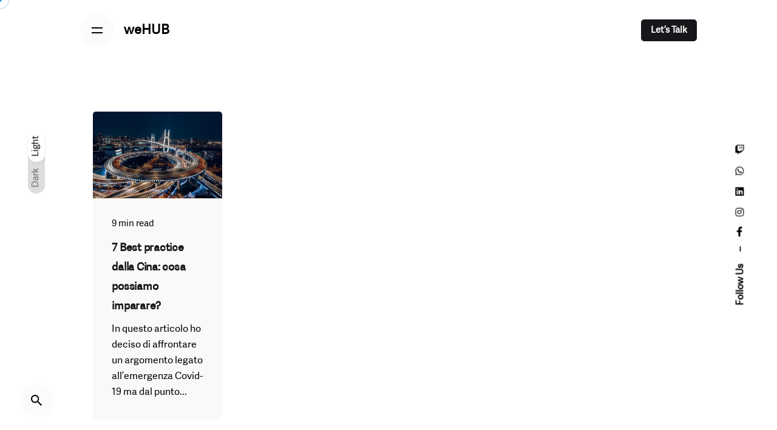

--- FILE ---
content_type: text/html; charset=utf-8
request_url: https://www.google.com/recaptcha/api2/anchor?ar=1&k=6LdpJ30eAAAAAM_qj2aERsrlT1KUYVzrF3c6iDGx&co=aHR0cHM6Ly93ZWh1Yi5pdDo0NDM.&hl=en&type=image&v=PoyoqOPhxBO7pBk68S4YbpHZ&theme=light&size=normal&anchor-ms=20000&execute-ms=30000&cb=h6bwc0gifzqq
body_size: 49190
content:
<!DOCTYPE HTML><html dir="ltr" lang="en"><head><meta http-equiv="Content-Type" content="text/html; charset=UTF-8">
<meta http-equiv="X-UA-Compatible" content="IE=edge">
<title>reCAPTCHA</title>
<style type="text/css">
/* cyrillic-ext */
@font-face {
  font-family: 'Roboto';
  font-style: normal;
  font-weight: 400;
  font-stretch: 100%;
  src: url(//fonts.gstatic.com/s/roboto/v48/KFO7CnqEu92Fr1ME7kSn66aGLdTylUAMa3GUBHMdazTgWw.woff2) format('woff2');
  unicode-range: U+0460-052F, U+1C80-1C8A, U+20B4, U+2DE0-2DFF, U+A640-A69F, U+FE2E-FE2F;
}
/* cyrillic */
@font-face {
  font-family: 'Roboto';
  font-style: normal;
  font-weight: 400;
  font-stretch: 100%;
  src: url(//fonts.gstatic.com/s/roboto/v48/KFO7CnqEu92Fr1ME7kSn66aGLdTylUAMa3iUBHMdazTgWw.woff2) format('woff2');
  unicode-range: U+0301, U+0400-045F, U+0490-0491, U+04B0-04B1, U+2116;
}
/* greek-ext */
@font-face {
  font-family: 'Roboto';
  font-style: normal;
  font-weight: 400;
  font-stretch: 100%;
  src: url(//fonts.gstatic.com/s/roboto/v48/KFO7CnqEu92Fr1ME7kSn66aGLdTylUAMa3CUBHMdazTgWw.woff2) format('woff2');
  unicode-range: U+1F00-1FFF;
}
/* greek */
@font-face {
  font-family: 'Roboto';
  font-style: normal;
  font-weight: 400;
  font-stretch: 100%;
  src: url(//fonts.gstatic.com/s/roboto/v48/KFO7CnqEu92Fr1ME7kSn66aGLdTylUAMa3-UBHMdazTgWw.woff2) format('woff2');
  unicode-range: U+0370-0377, U+037A-037F, U+0384-038A, U+038C, U+038E-03A1, U+03A3-03FF;
}
/* math */
@font-face {
  font-family: 'Roboto';
  font-style: normal;
  font-weight: 400;
  font-stretch: 100%;
  src: url(//fonts.gstatic.com/s/roboto/v48/KFO7CnqEu92Fr1ME7kSn66aGLdTylUAMawCUBHMdazTgWw.woff2) format('woff2');
  unicode-range: U+0302-0303, U+0305, U+0307-0308, U+0310, U+0312, U+0315, U+031A, U+0326-0327, U+032C, U+032F-0330, U+0332-0333, U+0338, U+033A, U+0346, U+034D, U+0391-03A1, U+03A3-03A9, U+03B1-03C9, U+03D1, U+03D5-03D6, U+03F0-03F1, U+03F4-03F5, U+2016-2017, U+2034-2038, U+203C, U+2040, U+2043, U+2047, U+2050, U+2057, U+205F, U+2070-2071, U+2074-208E, U+2090-209C, U+20D0-20DC, U+20E1, U+20E5-20EF, U+2100-2112, U+2114-2115, U+2117-2121, U+2123-214F, U+2190, U+2192, U+2194-21AE, U+21B0-21E5, U+21F1-21F2, U+21F4-2211, U+2213-2214, U+2216-22FF, U+2308-230B, U+2310, U+2319, U+231C-2321, U+2336-237A, U+237C, U+2395, U+239B-23B7, U+23D0, U+23DC-23E1, U+2474-2475, U+25AF, U+25B3, U+25B7, U+25BD, U+25C1, U+25CA, U+25CC, U+25FB, U+266D-266F, U+27C0-27FF, U+2900-2AFF, U+2B0E-2B11, U+2B30-2B4C, U+2BFE, U+3030, U+FF5B, U+FF5D, U+1D400-1D7FF, U+1EE00-1EEFF;
}
/* symbols */
@font-face {
  font-family: 'Roboto';
  font-style: normal;
  font-weight: 400;
  font-stretch: 100%;
  src: url(//fonts.gstatic.com/s/roboto/v48/KFO7CnqEu92Fr1ME7kSn66aGLdTylUAMaxKUBHMdazTgWw.woff2) format('woff2');
  unicode-range: U+0001-000C, U+000E-001F, U+007F-009F, U+20DD-20E0, U+20E2-20E4, U+2150-218F, U+2190, U+2192, U+2194-2199, U+21AF, U+21E6-21F0, U+21F3, U+2218-2219, U+2299, U+22C4-22C6, U+2300-243F, U+2440-244A, U+2460-24FF, U+25A0-27BF, U+2800-28FF, U+2921-2922, U+2981, U+29BF, U+29EB, U+2B00-2BFF, U+4DC0-4DFF, U+FFF9-FFFB, U+10140-1018E, U+10190-1019C, U+101A0, U+101D0-101FD, U+102E0-102FB, U+10E60-10E7E, U+1D2C0-1D2D3, U+1D2E0-1D37F, U+1F000-1F0FF, U+1F100-1F1AD, U+1F1E6-1F1FF, U+1F30D-1F30F, U+1F315, U+1F31C, U+1F31E, U+1F320-1F32C, U+1F336, U+1F378, U+1F37D, U+1F382, U+1F393-1F39F, U+1F3A7-1F3A8, U+1F3AC-1F3AF, U+1F3C2, U+1F3C4-1F3C6, U+1F3CA-1F3CE, U+1F3D4-1F3E0, U+1F3ED, U+1F3F1-1F3F3, U+1F3F5-1F3F7, U+1F408, U+1F415, U+1F41F, U+1F426, U+1F43F, U+1F441-1F442, U+1F444, U+1F446-1F449, U+1F44C-1F44E, U+1F453, U+1F46A, U+1F47D, U+1F4A3, U+1F4B0, U+1F4B3, U+1F4B9, U+1F4BB, U+1F4BF, U+1F4C8-1F4CB, U+1F4D6, U+1F4DA, U+1F4DF, U+1F4E3-1F4E6, U+1F4EA-1F4ED, U+1F4F7, U+1F4F9-1F4FB, U+1F4FD-1F4FE, U+1F503, U+1F507-1F50B, U+1F50D, U+1F512-1F513, U+1F53E-1F54A, U+1F54F-1F5FA, U+1F610, U+1F650-1F67F, U+1F687, U+1F68D, U+1F691, U+1F694, U+1F698, U+1F6AD, U+1F6B2, U+1F6B9-1F6BA, U+1F6BC, U+1F6C6-1F6CF, U+1F6D3-1F6D7, U+1F6E0-1F6EA, U+1F6F0-1F6F3, U+1F6F7-1F6FC, U+1F700-1F7FF, U+1F800-1F80B, U+1F810-1F847, U+1F850-1F859, U+1F860-1F887, U+1F890-1F8AD, U+1F8B0-1F8BB, U+1F8C0-1F8C1, U+1F900-1F90B, U+1F93B, U+1F946, U+1F984, U+1F996, U+1F9E9, U+1FA00-1FA6F, U+1FA70-1FA7C, U+1FA80-1FA89, U+1FA8F-1FAC6, U+1FACE-1FADC, U+1FADF-1FAE9, U+1FAF0-1FAF8, U+1FB00-1FBFF;
}
/* vietnamese */
@font-face {
  font-family: 'Roboto';
  font-style: normal;
  font-weight: 400;
  font-stretch: 100%;
  src: url(//fonts.gstatic.com/s/roboto/v48/KFO7CnqEu92Fr1ME7kSn66aGLdTylUAMa3OUBHMdazTgWw.woff2) format('woff2');
  unicode-range: U+0102-0103, U+0110-0111, U+0128-0129, U+0168-0169, U+01A0-01A1, U+01AF-01B0, U+0300-0301, U+0303-0304, U+0308-0309, U+0323, U+0329, U+1EA0-1EF9, U+20AB;
}
/* latin-ext */
@font-face {
  font-family: 'Roboto';
  font-style: normal;
  font-weight: 400;
  font-stretch: 100%;
  src: url(//fonts.gstatic.com/s/roboto/v48/KFO7CnqEu92Fr1ME7kSn66aGLdTylUAMa3KUBHMdazTgWw.woff2) format('woff2');
  unicode-range: U+0100-02BA, U+02BD-02C5, U+02C7-02CC, U+02CE-02D7, U+02DD-02FF, U+0304, U+0308, U+0329, U+1D00-1DBF, U+1E00-1E9F, U+1EF2-1EFF, U+2020, U+20A0-20AB, U+20AD-20C0, U+2113, U+2C60-2C7F, U+A720-A7FF;
}
/* latin */
@font-face {
  font-family: 'Roboto';
  font-style: normal;
  font-weight: 400;
  font-stretch: 100%;
  src: url(//fonts.gstatic.com/s/roboto/v48/KFO7CnqEu92Fr1ME7kSn66aGLdTylUAMa3yUBHMdazQ.woff2) format('woff2');
  unicode-range: U+0000-00FF, U+0131, U+0152-0153, U+02BB-02BC, U+02C6, U+02DA, U+02DC, U+0304, U+0308, U+0329, U+2000-206F, U+20AC, U+2122, U+2191, U+2193, U+2212, U+2215, U+FEFF, U+FFFD;
}
/* cyrillic-ext */
@font-face {
  font-family: 'Roboto';
  font-style: normal;
  font-weight: 500;
  font-stretch: 100%;
  src: url(//fonts.gstatic.com/s/roboto/v48/KFO7CnqEu92Fr1ME7kSn66aGLdTylUAMa3GUBHMdazTgWw.woff2) format('woff2');
  unicode-range: U+0460-052F, U+1C80-1C8A, U+20B4, U+2DE0-2DFF, U+A640-A69F, U+FE2E-FE2F;
}
/* cyrillic */
@font-face {
  font-family: 'Roboto';
  font-style: normal;
  font-weight: 500;
  font-stretch: 100%;
  src: url(//fonts.gstatic.com/s/roboto/v48/KFO7CnqEu92Fr1ME7kSn66aGLdTylUAMa3iUBHMdazTgWw.woff2) format('woff2');
  unicode-range: U+0301, U+0400-045F, U+0490-0491, U+04B0-04B1, U+2116;
}
/* greek-ext */
@font-face {
  font-family: 'Roboto';
  font-style: normal;
  font-weight: 500;
  font-stretch: 100%;
  src: url(//fonts.gstatic.com/s/roboto/v48/KFO7CnqEu92Fr1ME7kSn66aGLdTylUAMa3CUBHMdazTgWw.woff2) format('woff2');
  unicode-range: U+1F00-1FFF;
}
/* greek */
@font-face {
  font-family: 'Roboto';
  font-style: normal;
  font-weight: 500;
  font-stretch: 100%;
  src: url(//fonts.gstatic.com/s/roboto/v48/KFO7CnqEu92Fr1ME7kSn66aGLdTylUAMa3-UBHMdazTgWw.woff2) format('woff2');
  unicode-range: U+0370-0377, U+037A-037F, U+0384-038A, U+038C, U+038E-03A1, U+03A3-03FF;
}
/* math */
@font-face {
  font-family: 'Roboto';
  font-style: normal;
  font-weight: 500;
  font-stretch: 100%;
  src: url(//fonts.gstatic.com/s/roboto/v48/KFO7CnqEu92Fr1ME7kSn66aGLdTylUAMawCUBHMdazTgWw.woff2) format('woff2');
  unicode-range: U+0302-0303, U+0305, U+0307-0308, U+0310, U+0312, U+0315, U+031A, U+0326-0327, U+032C, U+032F-0330, U+0332-0333, U+0338, U+033A, U+0346, U+034D, U+0391-03A1, U+03A3-03A9, U+03B1-03C9, U+03D1, U+03D5-03D6, U+03F0-03F1, U+03F4-03F5, U+2016-2017, U+2034-2038, U+203C, U+2040, U+2043, U+2047, U+2050, U+2057, U+205F, U+2070-2071, U+2074-208E, U+2090-209C, U+20D0-20DC, U+20E1, U+20E5-20EF, U+2100-2112, U+2114-2115, U+2117-2121, U+2123-214F, U+2190, U+2192, U+2194-21AE, U+21B0-21E5, U+21F1-21F2, U+21F4-2211, U+2213-2214, U+2216-22FF, U+2308-230B, U+2310, U+2319, U+231C-2321, U+2336-237A, U+237C, U+2395, U+239B-23B7, U+23D0, U+23DC-23E1, U+2474-2475, U+25AF, U+25B3, U+25B7, U+25BD, U+25C1, U+25CA, U+25CC, U+25FB, U+266D-266F, U+27C0-27FF, U+2900-2AFF, U+2B0E-2B11, U+2B30-2B4C, U+2BFE, U+3030, U+FF5B, U+FF5D, U+1D400-1D7FF, U+1EE00-1EEFF;
}
/* symbols */
@font-face {
  font-family: 'Roboto';
  font-style: normal;
  font-weight: 500;
  font-stretch: 100%;
  src: url(//fonts.gstatic.com/s/roboto/v48/KFO7CnqEu92Fr1ME7kSn66aGLdTylUAMaxKUBHMdazTgWw.woff2) format('woff2');
  unicode-range: U+0001-000C, U+000E-001F, U+007F-009F, U+20DD-20E0, U+20E2-20E4, U+2150-218F, U+2190, U+2192, U+2194-2199, U+21AF, U+21E6-21F0, U+21F3, U+2218-2219, U+2299, U+22C4-22C6, U+2300-243F, U+2440-244A, U+2460-24FF, U+25A0-27BF, U+2800-28FF, U+2921-2922, U+2981, U+29BF, U+29EB, U+2B00-2BFF, U+4DC0-4DFF, U+FFF9-FFFB, U+10140-1018E, U+10190-1019C, U+101A0, U+101D0-101FD, U+102E0-102FB, U+10E60-10E7E, U+1D2C0-1D2D3, U+1D2E0-1D37F, U+1F000-1F0FF, U+1F100-1F1AD, U+1F1E6-1F1FF, U+1F30D-1F30F, U+1F315, U+1F31C, U+1F31E, U+1F320-1F32C, U+1F336, U+1F378, U+1F37D, U+1F382, U+1F393-1F39F, U+1F3A7-1F3A8, U+1F3AC-1F3AF, U+1F3C2, U+1F3C4-1F3C6, U+1F3CA-1F3CE, U+1F3D4-1F3E0, U+1F3ED, U+1F3F1-1F3F3, U+1F3F5-1F3F7, U+1F408, U+1F415, U+1F41F, U+1F426, U+1F43F, U+1F441-1F442, U+1F444, U+1F446-1F449, U+1F44C-1F44E, U+1F453, U+1F46A, U+1F47D, U+1F4A3, U+1F4B0, U+1F4B3, U+1F4B9, U+1F4BB, U+1F4BF, U+1F4C8-1F4CB, U+1F4D6, U+1F4DA, U+1F4DF, U+1F4E3-1F4E6, U+1F4EA-1F4ED, U+1F4F7, U+1F4F9-1F4FB, U+1F4FD-1F4FE, U+1F503, U+1F507-1F50B, U+1F50D, U+1F512-1F513, U+1F53E-1F54A, U+1F54F-1F5FA, U+1F610, U+1F650-1F67F, U+1F687, U+1F68D, U+1F691, U+1F694, U+1F698, U+1F6AD, U+1F6B2, U+1F6B9-1F6BA, U+1F6BC, U+1F6C6-1F6CF, U+1F6D3-1F6D7, U+1F6E0-1F6EA, U+1F6F0-1F6F3, U+1F6F7-1F6FC, U+1F700-1F7FF, U+1F800-1F80B, U+1F810-1F847, U+1F850-1F859, U+1F860-1F887, U+1F890-1F8AD, U+1F8B0-1F8BB, U+1F8C0-1F8C1, U+1F900-1F90B, U+1F93B, U+1F946, U+1F984, U+1F996, U+1F9E9, U+1FA00-1FA6F, U+1FA70-1FA7C, U+1FA80-1FA89, U+1FA8F-1FAC6, U+1FACE-1FADC, U+1FADF-1FAE9, U+1FAF0-1FAF8, U+1FB00-1FBFF;
}
/* vietnamese */
@font-face {
  font-family: 'Roboto';
  font-style: normal;
  font-weight: 500;
  font-stretch: 100%;
  src: url(//fonts.gstatic.com/s/roboto/v48/KFO7CnqEu92Fr1ME7kSn66aGLdTylUAMa3OUBHMdazTgWw.woff2) format('woff2');
  unicode-range: U+0102-0103, U+0110-0111, U+0128-0129, U+0168-0169, U+01A0-01A1, U+01AF-01B0, U+0300-0301, U+0303-0304, U+0308-0309, U+0323, U+0329, U+1EA0-1EF9, U+20AB;
}
/* latin-ext */
@font-face {
  font-family: 'Roboto';
  font-style: normal;
  font-weight: 500;
  font-stretch: 100%;
  src: url(//fonts.gstatic.com/s/roboto/v48/KFO7CnqEu92Fr1ME7kSn66aGLdTylUAMa3KUBHMdazTgWw.woff2) format('woff2');
  unicode-range: U+0100-02BA, U+02BD-02C5, U+02C7-02CC, U+02CE-02D7, U+02DD-02FF, U+0304, U+0308, U+0329, U+1D00-1DBF, U+1E00-1E9F, U+1EF2-1EFF, U+2020, U+20A0-20AB, U+20AD-20C0, U+2113, U+2C60-2C7F, U+A720-A7FF;
}
/* latin */
@font-face {
  font-family: 'Roboto';
  font-style: normal;
  font-weight: 500;
  font-stretch: 100%;
  src: url(//fonts.gstatic.com/s/roboto/v48/KFO7CnqEu92Fr1ME7kSn66aGLdTylUAMa3yUBHMdazQ.woff2) format('woff2');
  unicode-range: U+0000-00FF, U+0131, U+0152-0153, U+02BB-02BC, U+02C6, U+02DA, U+02DC, U+0304, U+0308, U+0329, U+2000-206F, U+20AC, U+2122, U+2191, U+2193, U+2212, U+2215, U+FEFF, U+FFFD;
}
/* cyrillic-ext */
@font-face {
  font-family: 'Roboto';
  font-style: normal;
  font-weight: 900;
  font-stretch: 100%;
  src: url(//fonts.gstatic.com/s/roboto/v48/KFO7CnqEu92Fr1ME7kSn66aGLdTylUAMa3GUBHMdazTgWw.woff2) format('woff2');
  unicode-range: U+0460-052F, U+1C80-1C8A, U+20B4, U+2DE0-2DFF, U+A640-A69F, U+FE2E-FE2F;
}
/* cyrillic */
@font-face {
  font-family: 'Roboto';
  font-style: normal;
  font-weight: 900;
  font-stretch: 100%;
  src: url(//fonts.gstatic.com/s/roboto/v48/KFO7CnqEu92Fr1ME7kSn66aGLdTylUAMa3iUBHMdazTgWw.woff2) format('woff2');
  unicode-range: U+0301, U+0400-045F, U+0490-0491, U+04B0-04B1, U+2116;
}
/* greek-ext */
@font-face {
  font-family: 'Roboto';
  font-style: normal;
  font-weight: 900;
  font-stretch: 100%;
  src: url(//fonts.gstatic.com/s/roboto/v48/KFO7CnqEu92Fr1ME7kSn66aGLdTylUAMa3CUBHMdazTgWw.woff2) format('woff2');
  unicode-range: U+1F00-1FFF;
}
/* greek */
@font-face {
  font-family: 'Roboto';
  font-style: normal;
  font-weight: 900;
  font-stretch: 100%;
  src: url(//fonts.gstatic.com/s/roboto/v48/KFO7CnqEu92Fr1ME7kSn66aGLdTylUAMa3-UBHMdazTgWw.woff2) format('woff2');
  unicode-range: U+0370-0377, U+037A-037F, U+0384-038A, U+038C, U+038E-03A1, U+03A3-03FF;
}
/* math */
@font-face {
  font-family: 'Roboto';
  font-style: normal;
  font-weight: 900;
  font-stretch: 100%;
  src: url(//fonts.gstatic.com/s/roboto/v48/KFO7CnqEu92Fr1ME7kSn66aGLdTylUAMawCUBHMdazTgWw.woff2) format('woff2');
  unicode-range: U+0302-0303, U+0305, U+0307-0308, U+0310, U+0312, U+0315, U+031A, U+0326-0327, U+032C, U+032F-0330, U+0332-0333, U+0338, U+033A, U+0346, U+034D, U+0391-03A1, U+03A3-03A9, U+03B1-03C9, U+03D1, U+03D5-03D6, U+03F0-03F1, U+03F4-03F5, U+2016-2017, U+2034-2038, U+203C, U+2040, U+2043, U+2047, U+2050, U+2057, U+205F, U+2070-2071, U+2074-208E, U+2090-209C, U+20D0-20DC, U+20E1, U+20E5-20EF, U+2100-2112, U+2114-2115, U+2117-2121, U+2123-214F, U+2190, U+2192, U+2194-21AE, U+21B0-21E5, U+21F1-21F2, U+21F4-2211, U+2213-2214, U+2216-22FF, U+2308-230B, U+2310, U+2319, U+231C-2321, U+2336-237A, U+237C, U+2395, U+239B-23B7, U+23D0, U+23DC-23E1, U+2474-2475, U+25AF, U+25B3, U+25B7, U+25BD, U+25C1, U+25CA, U+25CC, U+25FB, U+266D-266F, U+27C0-27FF, U+2900-2AFF, U+2B0E-2B11, U+2B30-2B4C, U+2BFE, U+3030, U+FF5B, U+FF5D, U+1D400-1D7FF, U+1EE00-1EEFF;
}
/* symbols */
@font-face {
  font-family: 'Roboto';
  font-style: normal;
  font-weight: 900;
  font-stretch: 100%;
  src: url(//fonts.gstatic.com/s/roboto/v48/KFO7CnqEu92Fr1ME7kSn66aGLdTylUAMaxKUBHMdazTgWw.woff2) format('woff2');
  unicode-range: U+0001-000C, U+000E-001F, U+007F-009F, U+20DD-20E0, U+20E2-20E4, U+2150-218F, U+2190, U+2192, U+2194-2199, U+21AF, U+21E6-21F0, U+21F3, U+2218-2219, U+2299, U+22C4-22C6, U+2300-243F, U+2440-244A, U+2460-24FF, U+25A0-27BF, U+2800-28FF, U+2921-2922, U+2981, U+29BF, U+29EB, U+2B00-2BFF, U+4DC0-4DFF, U+FFF9-FFFB, U+10140-1018E, U+10190-1019C, U+101A0, U+101D0-101FD, U+102E0-102FB, U+10E60-10E7E, U+1D2C0-1D2D3, U+1D2E0-1D37F, U+1F000-1F0FF, U+1F100-1F1AD, U+1F1E6-1F1FF, U+1F30D-1F30F, U+1F315, U+1F31C, U+1F31E, U+1F320-1F32C, U+1F336, U+1F378, U+1F37D, U+1F382, U+1F393-1F39F, U+1F3A7-1F3A8, U+1F3AC-1F3AF, U+1F3C2, U+1F3C4-1F3C6, U+1F3CA-1F3CE, U+1F3D4-1F3E0, U+1F3ED, U+1F3F1-1F3F3, U+1F3F5-1F3F7, U+1F408, U+1F415, U+1F41F, U+1F426, U+1F43F, U+1F441-1F442, U+1F444, U+1F446-1F449, U+1F44C-1F44E, U+1F453, U+1F46A, U+1F47D, U+1F4A3, U+1F4B0, U+1F4B3, U+1F4B9, U+1F4BB, U+1F4BF, U+1F4C8-1F4CB, U+1F4D6, U+1F4DA, U+1F4DF, U+1F4E3-1F4E6, U+1F4EA-1F4ED, U+1F4F7, U+1F4F9-1F4FB, U+1F4FD-1F4FE, U+1F503, U+1F507-1F50B, U+1F50D, U+1F512-1F513, U+1F53E-1F54A, U+1F54F-1F5FA, U+1F610, U+1F650-1F67F, U+1F687, U+1F68D, U+1F691, U+1F694, U+1F698, U+1F6AD, U+1F6B2, U+1F6B9-1F6BA, U+1F6BC, U+1F6C6-1F6CF, U+1F6D3-1F6D7, U+1F6E0-1F6EA, U+1F6F0-1F6F3, U+1F6F7-1F6FC, U+1F700-1F7FF, U+1F800-1F80B, U+1F810-1F847, U+1F850-1F859, U+1F860-1F887, U+1F890-1F8AD, U+1F8B0-1F8BB, U+1F8C0-1F8C1, U+1F900-1F90B, U+1F93B, U+1F946, U+1F984, U+1F996, U+1F9E9, U+1FA00-1FA6F, U+1FA70-1FA7C, U+1FA80-1FA89, U+1FA8F-1FAC6, U+1FACE-1FADC, U+1FADF-1FAE9, U+1FAF0-1FAF8, U+1FB00-1FBFF;
}
/* vietnamese */
@font-face {
  font-family: 'Roboto';
  font-style: normal;
  font-weight: 900;
  font-stretch: 100%;
  src: url(//fonts.gstatic.com/s/roboto/v48/KFO7CnqEu92Fr1ME7kSn66aGLdTylUAMa3OUBHMdazTgWw.woff2) format('woff2');
  unicode-range: U+0102-0103, U+0110-0111, U+0128-0129, U+0168-0169, U+01A0-01A1, U+01AF-01B0, U+0300-0301, U+0303-0304, U+0308-0309, U+0323, U+0329, U+1EA0-1EF9, U+20AB;
}
/* latin-ext */
@font-face {
  font-family: 'Roboto';
  font-style: normal;
  font-weight: 900;
  font-stretch: 100%;
  src: url(//fonts.gstatic.com/s/roboto/v48/KFO7CnqEu92Fr1ME7kSn66aGLdTylUAMa3KUBHMdazTgWw.woff2) format('woff2');
  unicode-range: U+0100-02BA, U+02BD-02C5, U+02C7-02CC, U+02CE-02D7, U+02DD-02FF, U+0304, U+0308, U+0329, U+1D00-1DBF, U+1E00-1E9F, U+1EF2-1EFF, U+2020, U+20A0-20AB, U+20AD-20C0, U+2113, U+2C60-2C7F, U+A720-A7FF;
}
/* latin */
@font-face {
  font-family: 'Roboto';
  font-style: normal;
  font-weight: 900;
  font-stretch: 100%;
  src: url(//fonts.gstatic.com/s/roboto/v48/KFO7CnqEu92Fr1ME7kSn66aGLdTylUAMa3yUBHMdazQ.woff2) format('woff2');
  unicode-range: U+0000-00FF, U+0131, U+0152-0153, U+02BB-02BC, U+02C6, U+02DA, U+02DC, U+0304, U+0308, U+0329, U+2000-206F, U+20AC, U+2122, U+2191, U+2193, U+2212, U+2215, U+FEFF, U+FFFD;
}

</style>
<link rel="stylesheet" type="text/css" href="https://www.gstatic.com/recaptcha/releases/PoyoqOPhxBO7pBk68S4YbpHZ/styles__ltr.css">
<script nonce="7b5UbbiB5dXXk2nIDxPRGA" type="text/javascript">window['__recaptcha_api'] = 'https://www.google.com/recaptcha/api2/';</script>
<script type="text/javascript" src="https://www.gstatic.com/recaptcha/releases/PoyoqOPhxBO7pBk68S4YbpHZ/recaptcha__en.js" nonce="7b5UbbiB5dXXk2nIDxPRGA">
      
    </script></head>
<body><div id="rc-anchor-alert" class="rc-anchor-alert"></div>
<input type="hidden" id="recaptcha-token" value="[base64]">
<script type="text/javascript" nonce="7b5UbbiB5dXXk2nIDxPRGA">
      recaptcha.anchor.Main.init("[\x22ainput\x22,[\x22bgdata\x22,\x22\x22,\[base64]/[base64]/[base64]/[base64]/[base64]/UltsKytdPUU6KEU8MjA0OD9SW2wrK109RT4+NnwxOTI6KChFJjY0NTEyKT09NTUyOTYmJk0rMTxjLmxlbmd0aCYmKGMuY2hhckNvZGVBdChNKzEpJjY0NTEyKT09NTYzMjA/[base64]/[base64]/[base64]/[base64]/[base64]/[base64]/[base64]\x22,\[base64]\\u003d\x22,\x22wrVvei0ow4wuw4zDnsO+C8Obw6zCthDDg3sYWlHDk8KuNDt+w7/CrTfCg8KlwoQBbTHDmMO8A3PCr8O1Ik4/[base64]/Dh8OUwrPCl8KqwqHDnsOFV8KPwocpUMKpw78ZwqfChx0/wpRmw7rDmzLDohoVB8OEM8OwTylIwo0aaMKgEsO5eT9fFn7DgCnDlkTCowHDo8OsT8OWwo3DqgZswpMtTsKyEQfCg8Okw4RQXX9xw7Imw7xcYMOOwpsIIlLDvSQ2wqV/wrQ0b0spw6nDtsO2R3/CuQ3CusKCWsKvC8KFGjJ7fsKYw5zCocKnwrF4W8KQw4hlEjkjbDvDm8KxwoJ7wqEXMsKuw6Q8I1lUGRfDuRlKwo7CgMKRw7/[base64]/[base64]/[base64]/w5wqw7Q6OzXCrBfDhHkjw5HCphpCC8OOwqsgwp5aMsKbw6zCocOiPsK9wozDuA3CmgnCtjbDlsKeKyUuwoVeHlcowoXDkUs3GQPCsMKrNsKHEGfDhMO2ccOuXMKcRXPDrTvCosOWT3kuTMO0a8KzwpnDv3vDjTsFwpXDpcKAS8Khw6XCt2/DocO7w43DlsKyC8OcwonCoj9lw6RQHcKbw5PCmHdJW1/DrSlow4HCpsKIcsOXw6LDn8OBNMOkw5F/fsOEQsKfZsKWOmIawqc5wo9cwqF6wqLDslZhwo1JYU7CvWwQw5nDhsO2OyonTUdtcTbDgsOUwqLDvB0vw58PFSJ8KkhKwoVyfnQQE3tWFE/CghpSw7fDhT3ChMKqw6XClHNTFn0Ow5/DrVPCnMOZw5ASw6JJw7PDusKLwp0kDh/DgsKZwqQ7wrZCwojClsKew6LDqmFTRS1pw4xrSG88bBvDk8KGwoNec0VjUWd4wqvCuF/DqXvDhRDCnw/Dm8K4dgI9w73CtShyw4fCucO+EivDh8OBXcKwwo93X8Krw6lJHibDglvDv17DjG93wr1Pw4k4VcK/wqMCwrhVBzNjw4bCmx3DqV0Uw4xFRATChcKxb3ExwoUaY8OiUsOMwqjDn8KoVF1JwpoHw7oOM8Olw50bKsKRw7ZXdsKhwpJcbcOywrJ4DsKwOsKEWcKrDsKIKsOjPy7DpcKDw6FNwp3CpDPClj/CocKBwpAzd2dyHh3Dh8KXwqLDuDLDlcK/csKgDzIRRMKEwq1dH8OkwogrecOuwr1jUcOdKcOWw4xWfsKfA8OLwpvCpW11w747UH/DilLClMKZwpHDoWgCXBvDv8O9wot9w4XCjcOfwqzDpH7CkU8yG2cxAcODwoZMZsOEw4TCk8KFZMO+GMKYwrA/wq/[base64]/[base64]/Dnz3CpAovwpoFSDTDuMKbMzrDvsKDDzHCmsOia8K2TDzDvsKKw7/Cq2oVBsOSw7PCizwcw6JdwovDrgEXw5UacA9OK8O5wq9Vw7Yqw5ceKWF9w4ocwqNYa0g8CcOqw4LDp0xrw697fRo4bXPDj8KNw6N4dMO1EcOZF8OAO8K2wqfCoSQNw7zCu8KtGMK2w4N0W8OTfxR2DmV1wohBwpRhEMOOAnPDsw8rK8O6wrHDkcOQw6khAA/DhsOxTm8XKMKnwprChsKqw4TDmMOjworDv8O9w4rCmFFrfMK3wpkGeCwTw4HCkyvDi8Oiw73Dk8OOY8OMwqDCksK9wqTCkwN/w5kpccOhwqp2wrNFw5PDn8OjCGnCoVLCkQRpwpQVP8OkwpXCpsKcbcOmw4nCtsKAwq0SGHbCk8Ohw47CuMKOaVfDoXVLwqTDmC4aw63CgFrCgnl0I1E5VcO4BnVcWULDvWjCkcOowo7CisKFA1/CkBLCtjU5DCzCrsOywqpTwo4Dw61VwoAlMyvDkXrCjcKDXcOIesKWa2N6woHCqEhUw7PCsnbDvcOwC8OJSz/CosOnwpzDgcKKw5ovw47DksONwqXDqU9iwrhGEnXDisKywpTCscKYVygHNykqwrYhQ8KKwo1aEcOlwrTDqsKgwp3DhsKtwoZSw7HDpMKgw6JEwp1lwqTCsSQnUcKZQ0E0wqfDoMORw65Yw4pTw4zDoDAFYsKNCcOAGVk9NV1fCFAHeSXCrB/DvSzCh8KkwpYhw5vDsMOUUHAzIyFRwr1iO8O/woPDoMOmwp5dZsKRw6oAKMOOwoouXsO+GkjDnsK3aT7CpcKoLFkVSsONw6ZSKQxLCyHCs8O2GBMMPDHDghMYw7vDtjtVwobDmC/[base64]/ZMOKDMKfcFNlVWfChMKaXcKjw4QZFcKewrlCwqBcwr5NRsKRwoLCmMOvwq1JEsKheMK2QVDDh8K/wq/DuMKAwrPChEpeCsKXw6fCqiI3w53CvMO/FcOHwrvCg8OXZC1Pw47Di2YJwovCjsKzcWQXUcKjEj/DvsOuwrrDkwF6E8KXDGHDhMK9clg1QMO5RF9Nw6zDumMkw7BWAHzDvsKfwq7Di8Ojw6XCo8Ojc8OOw67CvMKXasOzw6/DssKMwpHDrUEaF8KawpLCr8Ohw6l/CRxfM8O0w4PCkEdow4RbwqPDrWlgw77Dlm7ClcO4w6DDlcODw4HCjMKbcMKQfsKXbcKfw4gMwrMzw4lww5TDisO/w5EjJsKxXzDDoAbCkh3CqcOAw4LDuirDosKFLR1IVh/Cuz/DtMO6JMKCYXbDpsKlJ152RMO6aQXCiMKraMKGw6BjaT8Vw4HDo8OywrXDlhxtwozDksK7aMKmOcOZAxzDuDBBZAjDuHLChj3Dkg0UwpBlYsO+woRbUsOIU8KnWcO4wrJBewDDqcOewpN0OsOjw59xw4jCm0t1w7PDrmpeUWcEKizCi8Okw6Bhw7jDucOYwqVUw6/[base64]/DgsK5BWHDqhbDqCLDuX4xfsOtRsKUWMKAwpR8w6ssw6HDo8ORwoXDoj/CjcKxw6VKw7nDpQLDu04XbzYfGyLDg8KuwoIEDMOkwoZVwrc0woIaLsKyw6/ChsOxaTJwJcO4wppZwo/CniVBNsOgSmfCvcOAN8K3dMOlw5RXw5VpXMOBHsKiEsONw6HDtcKhw4/[base64]/CnDvDjjfDiwgewqTCosOjFHUwwrQIwo/[base64]/w7QbWngTFMO3RD/DpR3CisO3RCbCgTfChEYPTsOrwpXCo8KEw6xvw6JMw4xwBMK1YMKLScK9w5AbdMKEwqggPx/[base64]/DhsKAwr4yVDrCpSnDoMKfw5FXwohDwoDCji0LNsOvTkhIw6/DrgnDhsOpw4xcwovCq8K2f2RPO8KfwprCo8KQYMOQw7M/wpsZw6MdasOYw4XChsKMwpbCusK/w7olDMOOaX7CqSR3wrkzw6pTIMKbKzkmBybCr8KbaydKOWV6w7MIwpLCiGTDgWxmw7EbHcKIGcK2wr8LEMOHMkZEw5jChMKlK8Kmwo/CoD5SRsKAwrHCtMOSRnXDncOwUsKDw7/DtMKrfMOpccOSwp/DmkIjw5dawp3CpHgDfsKQSDRIw7HCtTHCicO6ZMOJbcKxw5LCgMORScO0w7jDmsOjwp5FXU0Ow53Cj8K7w7BRccKCKsKbwrFhJ8KFwrMKwrnDpcOIZsKOw7/DosK2UVzDpg7CpsK+w6rDrcO2YxF+acO0ZsOhw7V5wrA8VksyIm9qwpPCilXDpsK0fg7Dkg/CmktvQXjDvzccI8KSRMO5NmfCkXfDnsK/[base64]/Dt8KewqTCocKeZMKJw6UxclF/wpgSwqpIAEFbw746LcKmwokjDBXCtTlQSynCj8Kmw4nDh8Kyw79ANmHCuwrCtjXCgMOeLinCjQ7CocKiw7BFwqjDosKnVMKfw7odEVVKwqfDt8OafABkfMORVcO/eEfCqcOKw4J8NMKtRRVIw67DvcKvC8ODwoHCqnnCrhgbHwB4ZkjDusOcwo/CjEVDZMObQMKNwrPDhsObdsOVw7EjPcKQwpI6wp9AwqjCjcK9WsK/w4zCnMK5IMOlwozDosOYw7rCqWjDrTA5w6hSM8OcwrnCvMK8OcOgw6rDpcOmFzE/w6/DkcOyB8KvI8KvwrIWFMOeFMKJw5xDcMKYQiNewoPCksOGCiwsV8KtwpXDmDtQU23Cn8OUGcOpe3IPQ0nDjsKsIjZAY2A6CsK7AGzDgsO6csKcMsOZwp7CsMOAdzrCp09vw6rDr8O8wqvCvcOBRg7Cq2fDkcOFw4A6UhjCrMOWw5/CnsK/LMKiw5UtOifCp1tlOQrDi8OgGhLDvH7DsgFGwpVTQR/[base64]/CtWzCgMOsYTwzw6XCjsOlw6/[base64]/[base64]/CkCbCtMOiwr0+SCvClsKxRjI9LBPDssOrwoR3w6zDiMK9w6nCscOpw7nCpDfCk3owACVIw7DCosOaJjPDgsK1w5Fiwp/DpMO4wo/CjsOOw4/Ch8O1wo3Ci8KXDsOeS8KawpbCjVt9w77ChQltJcOVLl5lNsOYw5oPwqdOw4nCocOSEXtQwokAUMKIwqxSw7LCgmnCo1jDtnJhwr7Dm0prw4ENLQ3Cow7Ds8OtYMOteRwXc8K6Y8O8E0zDtx/CusOUcxrDr8O1w7zCoCErf8OhZcOrw70sZsOnw7bCpAk6w73CmMOGNRDDswnDp8Kew4jDngvDpGAKbMK/bQ7DjnDCtMOzw4FfOcObazkLGsK9w63Coz/DisKxPcOBw4/DkcKywoFjfirCrgbDkR8dwqR1wpDDgMKsw4nCpcKqw7DDgCdtTsKad0sOfmLCunEAwqfCpnfComDDmMKjwrJmwp0eC8KYeMO3b8Ksw69hRTLDksKkw6d+asOfWxbCk8K2woTCp8K1TDLDqGcZbsO8wrrCu13Cgy/CnWDCvcOeLcOOw48lP8KaJlMqNMOHwqjDv8OCw4h5XlLDm8O3w6rCgGHDjELDiVk/GcOlS8Ofwr7Cv8OJwpjDhhTDlsKCWcKKD1nCv8K4wpdSXUzDvgXDtsK/SydPw4J/w4lUw4NOw4nCp8OSRMOvwqnDnsO1SAgrwqV5w7c5PMKOJ2pmwp5ew6fCu8OAIT9ZMMO+wrTCqsOGwo7DmhE+JsO9C8KFbF88Vm3CmVcDw5PCtcOwwrrCmcK9w43DlcOqwo0KwpLDoD4vwqUENRlTYcKLw4zDmwrCqi3Cgw5nw6bCrcO7L07DvSxpcg/ClFTCuEwZwrFvw4HDmMKQw4DDvQzDrMKDw7zChMOVw5dKacOjA8O/[base64]/[base64]/wq1/w79pOMK/H8OhZcKJPzHDhUzCvMOuGFtiw6luwrZ6wp3DrAs3emw6HsO7w6dIZCvCiMK7WsK5OsKnw5FYw6XDrAbCrHzCoRnDtcKwJcK6J3VAGS0ZIcKRDcOnDMO9PFo+w4/[base64]/[base64]/DvQ0hw5bDrADDpUfDucKPSFk6wrDDhBvDkBLCvcKiU28we8K1w5FuIwjCj8Kow73CrcKvW8OjwrYPZiUeQz/Cpj7DgcOdEcKTUkfCsm5fKMKJwpQ3w6JWwozChcODwpzCqMKnBcOSQBbDusOEwpnDu1ppwq1pdcKpw6BxXcO4MmPDr1XCpzMiDsK5bybDqsK2wr/CsjXDonnCq8KEbVRtwpnCthnCg37CijB9LcKLZcO/JELDosKMwofDjMKfVQ3Ct1AyDcOrFMOIwotnw7nCoMOSNMKew6HCkC3Doh7ClWosZsKgTnAFw5bCml1LQcOgwrDCunzDqykcwoZcwpgXDGLCk0jDmW/DoTTDll7DqizCqsOvwoouw6law7rCrWJFw7xCwrrCqCHCvsK5w4rCnMONPsO1wq1PIzNSwrrCtsO2w4ITw7jCksKMNwDCvRXDrW3Dm8KmNsO/[base64]/CjMOYw5VzGxDDg0tfwoZLwrYqKE3Ct8K0w7ViL27DgMKgTAjDrUEUwqbCjz/Cq2zDhRoiwobDmw3DrD1fNWdmw77CmCPChMK9aBRkQsOUDRzCicK4w6jDjhDCu8KpQUdxw6lEwrcLTzLCqDHCjsODw6IIwrXCky/DgFtcw6bDlVpbFD1jwowjwo/CtsK3wrcpw4AfWMOfbjs2ewgPNy/[base64]/[base64]/w6nDn8Ksw6tdM19TcGbCojl5V8KHY1zCgsK/[base64]/DrcOlUsKzwqVfworCj3VtJMO8B8KxR23Cjks6EWvDtHPCuMOmwpgcc8K7C8KIw6lfNMKqC8OYw6fCgFnCjsO8w6Q2PsOkSixvFcOow6bCv8Oyw5XCgUVVw6Viw4/[base64]/CiMOrTcOtwqrDkTjDgnkiVsKqwpXDtMOhYsK2wrhMw5c4B3DCtMKAJAVECkDCkEbDusKZw5XCm8OBw4zCs8OiRMOCwq3DnjTDvRbDoU4Qw7fDqcKdHMOmB8K+Hh5fwpc2w7c8MhfCnzJcwp3CohHCtXhlwpbDrxTDiEh6w5/Cv2AMw7JMw7vDpk7DrzEpw4bDhVRtOy1RWQLClQwlFcK5YlPCqMOIfcO+wqRtDcKxwoLCrcOew4rCmEjCmFw4YSUECml/w73DoDldYAzCoW9rwqbClMOww4ZSFcKlwr3Dql0JIsK4HCnCrCvDhnAvw4nDh8O9FQ0aw7TDtzvClsOrEcKpwoIZwpcVw7oDccOHQMK7w4zDlMOPJyp3w4jCnMKkw7gRVsOvw4/CkR/[base64]/[base64]/CrlwRwrXDtcKlewc1w7cAw5EAw7PCkMK1wrfDtcOoPRxxwp4Jw7lqSwTCgMKLw4g7w7t/wrlgNi/CtcK2czJiMGzChcK3PMK7w7PDtMO8LcKaw5B/[base64]/w4/Cm1QJw47DlxjDuCDCpR3DpUo4wqDDs8KEM8OHw5owdUQAwovCrcOSFX/CpT5VwqEUw4ZFEsKiIRFwTMKtPETDiBhgwpUNwozDv8Ooc8KeMMOfwqRuw73Ci8KKZMKmfsKFYcKeLmMKwp3CicKCBhnCnU/DoMKLcwEFahIgBVDCmsO3ZcOnw6NeOMKBw6x+L1TDpSvCgHDCoVrDrsO0dE/CocOmH8K9wrwXWcKvfQvCtsKAHhkVYsKUA3dmw7BSe8K/IjLDqsOLw7fCg1lzBcKKdw1gwqsVw5DDl8OAMMK+A8KIw6ZjwozCkcKqw6TDoiIiAcOzw7hlwr/DrHwLw4PDkTfCkcKEwptlwqDDmgnDkgpvw4NsXcKuw7PCqnTDksK7w6jDvMOYw7QYGMODwognHsK7UcKiV8KLwrvCqRVlw6xOPEA2K0s5VGzDnsK+MgDDpsOfTMOSw5HDhTfDr8KzfTEmGMOmQSMMTcOHOi7DlQUeHsK6w53ChcKqMk/CtGbDv8OYwovCkMKqfMK1w7XCpBzDocKmw6JhwoQaOCbDuxxfwpBAwpN9AEFRwrrCiMO3OsOFVWfDhWgswonDi8Ogw4bDvmVow6rDscKhR8KKbDh2RiDCsFIiY8KCwqPDngoYLFs6eTjCkkbDmEAOw64yIl/Cmh7DhW8KJsOGwqLChGPChcKdSUpfwrhCIj0cw4PDmsOhw78BwpMsw5V6wo3DhT4ob3rCrEkMbsKLPMKiwr/DpA7DgzTCpyIqUcKzw70tCz7Ct8O/wp3CgCDCtsOQw5HDsn59Hy7CghzDhMO3woR1w5TCqStvwqjDgXYnw5zDjXc6KcKGY8KYI8KUwrxYw7fDosOzH2TDrgvDrG3ComjCtx/DkX7CilTCtMKvAMORI8K4B8OdQ2LCiVd/[base64]/DnMO0w7nDsX9mW8KfGsK+w59uw5TCpsKyw7gDWhtzw4nDimZxLSrCgl0EMMKbw4Mjw4zCnDJLw7zDunDDksKPwo3DpcOVwo7CuMKxwqpaWcKIIi/CisO9G8K1SMKvwrwGw4jChHEhwojDuXR+w7HDlXB/ZV/DvWHClsKlwobDg8O0w51NMi5NwrXDv8KmIMKRwoV0wpfCr8O8w7HDgsKsLcKlw4HCl0cAw7oHXC0Jw6o0BcOlUT4Ow641wrvCkG8Uw5LCvMKgIAchXzjDtirCtsO/w43Ci8K1wqYWMxNWw5bDtirCu8KXRU9ywoXCvMKfwqEdCXY9w47DpFLCpcK+wotybcKVWsKawpPCslHCqcKFw5pVwp8hXMO2w6g6EMKyw5/CisOmwq/CvHXChsKvwr5sw7AXwr9cJ8Oww5Bzw67CjDpJX2XDvsOcwoUHOH9Cw6vDoDTDh8Kpw7N1w67DsibDmhl7FUvDl1zDm2I2NE/DkS7CtcKuwobChMOVw4YKWsO8dMOgw4/DsBvCkVXDmy7DgB7CukDCtMOww7Vwwo1xw7N/YyXCrMO7wp3DvMKUw77CvmbDpsKew7dLGw06woQXwp8mTkfCrsOgw7YOw49mbw7Dr8K7PMKOYGB6wqZZZl3Ch8KmwovDvMOZYXbCkQ/CvcO8ZcKBKsKgw5HCjMKxL0JqwpHCnsKTKMKzDDHDvVjCk8OWwqYhHmPDpinDssOzwoLDsXw9Y8ONw4Nfw74Rwo9QbzwcfwgUw7/[base64]/[base64]/wpTDisOfwqXCpWtnSyfDiEF5GcOaWDbCtQTDllTCrMOvcMKdwo7DnsOTRcOiKF/DjMKWw6dzw6IUO8OIwr/CvWbDqsKJM1IOw5EDw67DjDLDk3vConUPw6BBF07CvcK+wofDq8KLEMODwrnCvnnDlT1yPB/CrBA2SWBjwoHCs8OxBsKZw7Qsw5nCg0HCqsOzAQDCl8KVw5PDg2Q5w5Biwq3CunXDhcO/wrEbwox2FxzDpDnCjcKHw4cVw7bCusKZwoLCpcKLUQYSw5zDqDt0AFfDscOuCMKnJsOywop4fcKSHMK/wpkNH3B3MRFewr/CsXTCkUtfBcOjVTLDksKyOBPCtsK4N8Kzw6h9PhzCoVBeKwjDikhCwrNcwqHDplAsw4IgNMKScw0XQMO/wpIXwpdSVgkQB8Oxw5o6RsKqesKAdcOsRh7CtsO7w59Hw7PDlMOXw4rDp8OGUw3DusKuDsOccMKCD1/DlSfDvsOMw5rCvcKxw6dPwrzDnMO/w6zCvsKldiV0McKbwodTw5fCo394dE3CqU0VYMK/[base64]/wq9KwqsUaxLCh8KDGi5nbRhmEBDDnlxMw4PDl8OZNcO4fcKnXQgNw4YpwqHDoMOKwql0O8OjwrZCWcOtw5Eiw4kuPBs7w5DDisOOwpnCvcKGVMO3w5APwqPDvMO0wqtLwpwBwo7DgWYRdybCnsODb8O7w4VfQ8KJVMKueSjDisOwKHkhwoDCosKNTMKLK0/DnzvCrMKPcMKZEsO9W8OtwogDw7LDi21/[base64]/CoMOHXA7DrS1Dw6bCjljCgy5cfm3CiBVwKjsHbsKCw4HDu2rCiMOLZzkAwo5qw4fCoEtdQ8KzNDPDkhM3w5HCrUkcScOlw5/CvwQQLWrCncOBc3NZIVrCtkcNwr5Rw54cRHd+w7wPJMOKUcKbGS1BBlsLwpHDtMKRZzXDvyI4FHfCq0Q/ccKMLsOEw5YuWQdzwoo7wpzCiyTCicOkw7MlUj3CncKBcG/CjyE1w55qOGZuEiAOwobDvcO3w4HCmMKsw4TDgXTCsHxwRsOjwqczFsKaCkXDonxvwr7Dq8KiwoHDvcKTw5fDpDbDiDHCqMOlwrMRwo7CoMOpalRCQsKqw6DDrC/DjxLCr0PCgcKQJE9YBkNZWXBFw7IJw5h+wo/CvsKbw5lBw53DkFnCq3nDtDc3A8KVEgcPBsKxCMKvwq/DqMKdf29ww7fDgcK3wq5AwrjDicKoEn7DosKcfh7DkWQ+wr8ARMK1W0l6wqUTwr09w6jDkTrChRQtw4fDq8Kuw6hkc8OqwrfDsMK2wpbDuGHCrQtLfTLCucO6TAA2w79xw45Ew7/[base64]/CjTLCgMO4DMOlw5jDmsOcfhDDtTnDnsOywpQBMxUUw7wRw715w6XCvyXDqCsVD8OmWxhBwpPCsTnCusOTC8K4UcOxMMKywojCksKQw4I6Ig0hwpDDtcOqw7bCjMK8w7ILOcKjesORw6twwojDkWLDosKWw4DChlbDl1JkbALDt8KSw4kGw4vDgEDCl8OWfMOVBsK2w7/DisOow598w4HCjTTCt8K9w5rCpUbCpMOLBsOPF8OqbTbCq8K2ZMKvZGNXwqsfw4rDnVLDiMObw6VLwrAmeX1ow4vDosOuw4fDusOnwprCgMKZw4pmwrVbO8OTV8ODw4rDr8KKwqDDvMKiwrEhw4bDkjdWb0U7fsOLwqQswpXCmi/DiAzDg8KBwonDpSjCjMO/wrduw5TDtmnDohIVw55vQ8K8X8KDIlLCscK7w6QhYcKkDCc8NcOGwo1Ww6PDin/DpcOGwqgUNHsLw7wVa0RJw6RzXMOyMWzDhsKIN23Cm8K0KMKxJivCnwDCqcOLw5DCpsK8Ng1Xw6VewoxXA15/YcKdFsORwp3DhsOKO2HCj8OVwpwow5wuw7JHw4DDqsOabsOGw7TDmm7DgDfCmMKfOsKsF3IOw7LDm8KTwo/Djzd4w7rDosKZw4UtCcONRMOsPsOxSAEyZ8OGw4XCqXMEZcOne3UuRBrDnXnDvsKiFnROwrPDhkRmwp5QPTfDrS03wrXDowfDrFAcbh1uw67Cuxx8bsOcw6ETwoTDhn41w6/DnCZIRsO1TcKPOcO4JMOnSXHCsSlFw7fDhGfDvAA2YMKdw7tSwqLDsMOQQMOiBn3DtcOIT8O/SMKGw7DDqcKtFjRWW8OMw6DCmVbClGcBwrQLb8K0wqvCpsOEWQoMWcKAw73CtF0yWcKjw4bCoUfCssOGw6xkZllOwqfDn1PCvcOMw5wIwpfDucKawr3DlVpQWUjCg8KLFsKow4XCtcKxwoVrw4jCkcKoIG/Do8KsYy3CtMKTayTCqA3CnMOQRjfCsT/DusKOw5gkPMOoR8KhJMKoGDjDo8OVR8OQO8OrQMKawpbDp8K7fjdtw4TCncOqGlLCqcOwG8KlA8O2wrZiwpxMXsKTw4HDicOoYsOpNyPCmGHCnsOAwq0Ewq9Rw5F5w6PChVrDl0HDmSDCjhLDncOLEcO5woXCqcOlwr/DgMKCw6vDm0t5LcO2aCzDgwgrwoXCgUkNwqZHLUnDpB7CjEjDv8OjSsODBcO0QcO7awIDDmhowpF9EcKEw7rCpGFyw6QJw4jDlsK4IMKaw4R1w4LDmVfCsmIdBS7Cnk7CjRUHw7Vow4pKUW/[base64]/Dq0TDncK1w6h/FkfDsTotdB9ndTcnPcOtwrjCgsKqdcOlaRcAO37DtsOmRcKqX8KbwrU7BMOBw7JiRsKowrAaGz0jDi4sKWoWYsOfFQrCqk3CkFYJw5hZw4LCucOTExc4w6dEY8KCw7XCpsKww47CocOhw5/DksOzAMOTwqcbwp7CqxTDnsKyb8OyG8O6DQjDhXYSw6NWXMKfwrTColMAwpUAdMKuBD3DusOlw4tswp/CjGIqw4jCuRlQw4/DrgQnwqwRw4BqCEPCjcO4IMOBw4IMwr7CtsKEw5jCvWnDpcKbMMKCw6LDoMKYXsOkwo7ClWrDisOuN13DuDofJ8Omw5zCu8KwJktQw4x7woQfMHsnWMOvwpvDucKAwrLCl07CjMOVwotJOC3DvMKkZcKfwojCiSYMwpDCjsOwwocLOcOowodAacKAJzzCkcOnIhzDsE/ClRzDvyPDi8Oaw5AZwrDDjHNuD2Bzw7HDjEfCiTtTAG4WJMONVMKKT3rDgMOBIWIofCDCjEbDrcO0w7oHwrvDv8Kcwq8vw5U1w6rCkTnDrMKkdkPCin3CvzAjw67DgMKGw4ZeW8K8w4jCulw/w7HCgcKGwoVVw47CqmA3D8OhRSrDucKuPMOzw54/w4Q/NHjDu8KYCTrCrEdmwokvQcOLwqDDsz/Cq8KHwoJyw5PDrgM4wrEMw7HCvT/Dr1LDgcKBw4rCp2XDjMKSwpzCicOtwrocwr7CsTUSDWZJw7x7ScKLSsKCH8ODwpR6VgnChXPDpgzDtsKoOU/DrcOnwrXCqD5HwrnCscOwOgPCsVBzbsKCTgDDmnY2HGlZKcOCBEU/Z2rDh1XDmGjDhMKWwrnDncK8fcOcFSnDr8OpSk9MEsK1w71bP0rDmVRDCsK8w5fCr8O+Q8KLwqLCsGDCosK0w4cSwpbDhHDDjcOrwpVBwrsVwpnDmsKyAMOSwpBzwrPDiWbDgx14w6bDti/CnXjDisOxDsOMbMOTGk45wrsIwqoPwo/CojF6Nio/wog2MsKvITgmwqrCu3oZFzfCqsOlUMO1wo5hwqzChMOrVcOOw4/Ds8K0Xw7DhMK/TMOBw5HDi19Dwr41w5bDiMKTaEcHwoPCvwIPw4PDgUHCgGw8fnbCpMK/wq3Cmh9ow7vDmsK/K0F7w4zDqhElwqnDonAjw6bChcKgW8KZw4Zuw60xecOXBQjDrsKMW8OzQgbDu31GI0dbHFrDtmZhFXbDgcOPJ0Ixw75vw6EPRXMrAMONwprCuVTCk8OdSxnCvcKKcmwawrdtwr5kfMKdQcOZwrkxwqvCtsOTw5guwoBkw64yAQDDoS/Cs8OSOxJVwqXCqW/Cp8KRwpVMC8ODw6jDqloNXMKyGXvCkMKAa8Ogw7Iow4NUwpsvw6YYBsOPWgwWwrRyw7XCk8OcVl0vw4bDr3BIX8K5woDChMKAwq04bH3CtMOwdcOjOxvDqjHDs2nCnMKHVxrDnAPCoG/[base64]/Dn8KgwqvDnw/CilrCu8OrwoHDtMKZS8O7wq5bL21dcG7CjUbCuWlaw4vCusONXiIFEsOZwo3CgULCtiZJwpbDv3NRW8KxJU3CrQPCk8KSL8O/OR3DnMOva8K3CcKmw7jDhAQxCyDDtH8Rwo56wofDi8Koe8KhU8KxKsOKwrbDvcKPwo90w4M9w6zDqEzCsQcLUkdjw6I3w6HCiB9bdmw8dApqwo0XdGFPKsOhwpXCpQ7CowIXMcOaw4dCw7UhwovDgsO1wrs8JHbDqsKfC0XCnV5SwrBewrbDn8KXfMKow4t5wo/Ch39gG8OWw4fDoGPDrxrDhcKcw4xGwqRvL2JFwqDDqsKiw77Cqx5tw5zDpcKVwrJHX11Iwo3Drx3DoThnw7/DjFzDjyhvwpTDgh7Cvj8Aw5rCrBPDjMOaFsOfYMOpwqfCsRHCnsOrBsOLCSxpwqTCrDLCj8K2w6nDgcKbRsKQwr/[base64]/CuzXDjcKtAcK/[base64]/CpCDCshpOUcOdw6BXMHIBwrvDusKxK2/Du00qeiFgb8KqRMKswqTDk8OBw4Y1JcO1wqTDrsOqwrQ8KWczZcKuw5Ere8OyHTfCm0bDtFMxXMO2w5zDpnECcUU1wr3DgmUGwrPDnjMVNWI9I8KGQQxgwrbCiVvCqcO8W8KIw43DgmFcwolJQFsVFBrClcOqw7BywpDDh8KfP3d4M8KKRzPDjF3DocKacmVpFm/Ch8KhJBlFWToNw50rw7nDmQvDo8OYBsOlfGDDmcO8GHfDoMKHBycTw5bCnl3DjcOLw7/DscKuwqoXw4fDksONVzfDgBLDtkUGw4Uawr/CmB9iw6bCqBnCvD5ow4LCjyYzYMODw6/Cj3rDhz1Mw6Q+w63CtsKOw5BEO0VeGcK5OsK9IMO+wq14w5jDjcKCw4cjUTEzSsOMDCIGK00fwp7DijDCiTlUMAATw6TCuhJyw5DCgHF/w4TDnx7DtMKMOcK1BUhLwr3Cj8K/wo7CkMOcw7nDhsOOwrTDkMOQwpLCjBXDg30Iw6ZUwrjDtknDvMKWC3opbzN2w7EpLCtBwoETfcOgJEILUyzCk8K3w5jDksKIwqR2w4x0wq17Xn7Cln7ClsKtD2FxwpsOAsOabMOfwo59QcK2w5YYw596Ikwzw7ABw58TUMOjBUXCmyLCihtlw6zCl8Kcwp3CmcO9w6/[base64]/[base64]/[base64]/[base64]/Dk8Kuw6UmRsK9GzUTw40XwpoQwoxzw6HCjVjClMKxATkjdsKaWMO3fsK+X34KwpHDlxxSw4lhf1fCmsOrwp9ka2VRwoQ9woPCkMO1EsKGXXIWImPDgMKQYcOwMcOLL3UVPkHDqsKiScOew5rDig/Dol1Ec3zCrWEKJ1Ntw5TDkyXClgfDi2fDmcOHw47Cj8K3AMKlOsKhwrtmeyxzOMKgwo/CuMOrEsKgK15FdcOiw7VFwq/[base64]/DvwclIh/DtMKcMmRdw5lZwqEOw4rCgFMjwq7DkMK8ew0DPgVbw7kiwq7Dvhc7bMO3V3w6w4TCv8Oud8OFIjvCp8OwH8K6wrXDg8OoMil/[base64]/DlHkfw6lzDRZQMcKZwrfDtyoWOwrCjGnChcO2J8OCw6/DnsOJbD8kLDpyXzrDhC/ClWPDhBs5w7JCwoxQwrxAFCgUPsK9UDFhwq5pTC3ClcKFIETCjsKTccKbasO5wpLCmcKaw6UKw5AJwp8vacOLTMKAwr7DpsOrwpxkWsKnw5Bfw6bDnMOuI8K3wrhHwrAdaC4xHWAjw57Co8OrD8O6w4AIwqPDqsK4NsO1w4/CnTHCkTTDpzs6wpIAA8Oqwq3DtcORw4TDrRrDmiUiLsKQfQIaw4rDgMKqJsOowppuw5pDwo/Dk3TDjcObD8OOdEBVwrRvw4cRDV8RwrRzw5LCqhgSw7laecOAwrvDo8OjwoxFPcO8aSxjwoI3c8OPw4rDg0bCrT4BLwFUwp8+wrXDv8KAw7bDqcKdw4rDvMKNYMOywo3DlEQ4FsKUTcKzwpcpw5LDhMOiY1/Dt8OFAAvCksOLB8OrLQJAw6fDiCrCu1HDgcKTw63DiMKdVldiBsOKw459W2JqwoHDtCcuMsKnw5HCsMOxKxDDoSFAcR3ChAbDkcKmwovDrSXCi8KYw6/CtW/CiifDp20jZ8OEPGEyPWzDlD10YXMkwpvCgcOiElkycB/[base64]/eVLCkzXDvMO4AMKZw6LDugfCg3TCh1pgw5HCtMK0aW3Ciw0lTA7DmsONC8K0FFnDhDjDssKkdcKpFMO0wovDvgt3wpbDmMKRMwU9wprDni/Dok1/wrNKwrDDk3R2MSzDvzfCuigqMVrDuyvDlXPClAPDngcqEwRZDUrDlx0oE3x8w594csObfHwdTWXDkll/wp8NXcOyW8ORRDJaQsOZwpPDsTozfcKTdsKIM8Omw6Zkw6V7w7rDn1oqw4g4wq/Coz7Dv8OENlbDthoZw6bDg8OEwpgbwqliw61STcKiwrdPwrXDqz7DuQ8cPjEqwofCt8KFO8OEPcO1FcOhw4LCoy/DsVLCu8O0TF81fxHDmmV0LMKXNENFB8OXSsKqamMWPSoEVMOnw5kmw4Nww67DjcKuJsO2wpgYw7fCuUt/w4hDfMKnw6QVS2F3w6c6TMO6w5ZWO8KVwpHDt8OJw7Avwodvwo0hBjsDLsOxw7YaM8KQw4LDucKiwq4EO8O7Bw4Dwo8WasKCw53CtAM+wpfDoEIMw58iwq/[base64]/[base64]/DksO5D8KAC8ONwpdPTX7CocKnw6PDu8KjLcKNwpRsw5jDpWLCtTtmFixuwpbDq8Oaw73Dm8KGwqIlw5JlN8KWPnfCucKwwqAawpjClE7CpWY6w6vDsmNDZMKcw5DCtl1jwoUXMsKLw7xLOHZoJQJYP8OnP1krG8OHwp4KE3N7w4UJwp/DhMKbMcOWw7DDrUTChcKfGcO+w7M3U8Kdw6JhwrwnQMOqQsOyXmfChkjDmlDCksKKOMOVwqdYWcKIw4I2dsOMEsO5UiLDqsOiABPCuy/Do8KxWSbClANbwqkJwoTCr8KPZg7Du8Ofwph6w6PCt0vDkgDDmcKMdAUSU8KZUMOrwojDi8KOWMK3TTZ2BBgcwrHCtDLCg8OrwofCrsO8VsKWDgvCihIgwpfCk8O6woTDvsKDCjLCr3k2wp/CmcKXw6tcIjzCkgY0w7dewpXDiShDHMO8Rx/Dm8KywplxWyRxTcKxwrQJw4/CpcO+wpUewpHDqgQsw4ZRFsOzB8OZw4gTw4bCgMOfwqTCtGYfPifDgA11dMKVwqjDuCF5dMOAF8KJwp/Cp0N4NkHDpsKADwLCoxMlCcOgw7TDi8KSS2vDuCfCtcKyLcOvJU/DuMOJG8OUwofDsDhywq/ChcOmXsKLR8Onwp/CsDZzYQfDmR/[base64]/DgRLDscOHAkPCmsKjwqBHw40TYGQMZS7DvsObM8OaUUV/F8K5w4Nvwp7Dng7Cm1gbwrrDvMOQHMOnF3nDggFZw5EYwpjDncKXTmrCuGJ1JMKEwrXDksO5cMO1w4/CjFHDrQg3XcKaZX9yWMKIcMK6wpMewosswoTCv8Kkw5bCmmocw5nCgHRHasOlw7UaKsK8Jh4tQcOAw4XDisOrw5XCvnzCh8OswozDuVjCu2LDrhnCjMKZAFHDjR7CuiPDl0BMwp13wqtowpLDmhcdwrnDu1l/[base64]/Dh8KLw6VVw4gqDsKrwoLCsWJoPcKSwrEaXXjCqihXw4HDuCTDr8KFA8KrIsKvMcO7w4U9wq7CqsOoHcOwwoHChMOJUFg8wpgowrvDgMOfV8OSwrZmwpvDuMK/wronQ0XCucKiQsOfFsOde2Vew5t1VH0mwq3DksKlwqBHa8KnBsO2C8KrwrDDiW/[base64]/HcOCw4jCgTRbw4PDgMKZw5nCh2EoVMOebwkVeQIAw7QSbl0Bd8KIw5lEG1V7Tm/Do8K8w57CjMKnw75JUBg7w5DCvg/[base64]/w6hDHsOiGWAwN8O4wpbCkcK1SsOww7BCAcORwpYqRmPDsxPDmsKuwppDeMKMw5BoIT4Ow7k5K8KaRsOuw7IoPsOrNzVSwpnCo8KCwpJMw6DDucOrGFfCtULCjUkqeMKRw40Lw7bCgQhhW0dhDTk6wqU3e2FOKsOXAXskTFfCrsK7EsKcwr3DtcKBw6/Cjxh/[base64]/D8KJw6ptVsKawojChg3CvMKQT8ODw5sTw4TClWUhdDDCs8K3LhZjBcOGLDtsLgDDu13DqsOCw5vDpAoJJjI3LwfCg8OCQcKeSRsswp0kLsOHw6pABcK5H8K1wpRqIlVDw5jDkMOITBDDpsK4w54rw5HDtcKKwrrDtmPDtsO3w7JzM8K7ZnHCk8O+w4/Ds0wiCcKSwoEkwpLDmRxOw5nDm8Kiw5TDmMKqw40Cw6DCqsOvwqlXLQdiHU02TwnCrjVPPEYKZ3YRwpEuw5xmZMOIw60cOTDCosKEH8Kmw7YIw40Tw5fCqMK3fQhtBWLDrWcGwq3DggQww73DmsOeTsKyCT/DtsORRFDDim9sWX/DkcK9w5geYsOTwqscw60pwptqw4PDhcKlfMORwpUpw4sGfcOLB8Ksw6TDosKpLSxyw7HCmFMVTExZY8KscjNTwoPDv1TCsVx4UsKuYcKiYBXCtlbDs8O3w57CmsKlw44zJ3vCvgF4wpZOVxUtJcOTZF1AV1TCnB9Ma3Z4d1BicEgpKw/[base64]/w6pOwrMww4zDuyNMw48fw5NJwoEKwqrCjsK3HcOxQXJCW8K6wplWAMOpw6jDl8KKw4BsKcOcw5FWNRh2XcO9dm3CpsK2wrJJw7RAwpjDicK1A8KMSHDDqcO/wpwxMMOuewpEPsK9VA0UGmUcRsKRTkHCvSHChgZsJm3Ct2QSwr1jw4oPw6jCqsK3woXCp8KjfMKwKnLCsXPDnwAMAcK6UcKDawEJw7DDiwteYcKww4ppwq4GwoFCwpY4w7PDgMOdQMKMSsOgSVIbwrB6w60kw5nDvXU9O37DiFlBFlxAw6NCCAgywq5YQB/DnsKBEhgYEkJ0w57DgRxsJ8KPwrYqw5LCrcKqCDVow5DDpRxzw6EbA1zClGpOG8OdwodPwrvDr8O8esK/AAPCuXJjwoTCscKEdkZCw4LCl3ESw7TCnFTDg8OOwpgLAcKpwqFaa8K0LDHDgyNUwodgw7URwqPCrm7Di8K/DFDDhDjDpQbDmjXCqBxZwrAZe0nCvUjCtkxLBsKNw6/CssKrDgXDgmhFw7jDscOJw7NaFVjCssKyYsKgD8O0w6lDLxTCq8KHKhrDgsKJBE5nbsKjw4DCmD/ChcKVw7XCtB/[base64]/CnnTCswp+BCzDlMKocMKcw4YdclBtKC0gfMKsw6xUI8OCDsKHRB9Xw7DDjcOZwq8IAkbCjR/[base64]/ChTDCssOgLjvDiD/Dj2xPw6jDgz1RwoExwpnCjW7DpUA8Z3vClXcowqjDp2TDncO6RWPDhHZ8w6tlJ33CjcKpw5FSw4fDvwcgHBwcwokvYcOYHmHCr8O7w7wrRsKBKcK8w4kqwoJTwqtuw5PCgMKffmbCoDjCl8O/fsKAw4M9w6/CtMOxwqvDhBTCuUbDgW00JsOhwr8FwrBMw6gYLsKeBMOEwrPCksKsegjDikbDr8ORwr3CjXTCnMOnwrJlwpsCwqoZwpUTa8OHYSTCjsO3RRIKBMOmwrVTeWEWw7kCwpTCv1dJfcO2woYFw4EvLsOXfcOUwpXDvsKjO3TCsXnDgkXDl8OmcMKzwrUiTS/DqEbDv8OdwpTChcOSw5bCqF3Ds8Opw5zDvcKQwpvDscOJDsKQWlR4FBfCqMKAw5zDrzgTQxZQMMO6DyINwq/DkzTDsMOMwqbDisK6w4/DhlnClAlRw7fDkgDDkUk\\u003d\x22],null,[\x22conf\x22,null,\x226LdpJ30eAAAAAM_qj2aERsrlT1KUYVzrF3c6iDGx\x22,0,null,null,null,1,[21,125,63,73,95,87,41,43,42,83,102,105,109,121],[1017145,478],0,null,null,null,null,0,null,0,1,700,1,null,0,\[base64]/76lBhnEnQkZnOKMAhnM8xEZ\x22,0,0,null,null,1,null,0,0,null,null,null,0],\x22https://wehub.it:443\x22,null,[1,1,1],null,null,null,0,3600,[\x22https://www.google.com/intl/en/policies/privacy/\x22,\x22https://www.google.com/intl/en/policies/terms/\x22],\x22xcEOXjpItb6LHL+VD2kqehPmUKHj1QXf3TLIehp16kM\\u003d\x22,0,0,null,1,1769069317675,0,0,[191,97,102,105],null,[218],\x22RC-8-sI9Y5emmLI4g\x22,null,null,null,null,null,\x220dAFcWeA62XZUT1Bu6Fh9Qd9YzEPCmpxrAD_a6vG-puokncjR_1My5svkM9dsr0FDQ9sebbE_XEgOlsvHu4x3PjBzUW_xVJbBZ7A\x22,1769152117926]");
    </script></body></html>